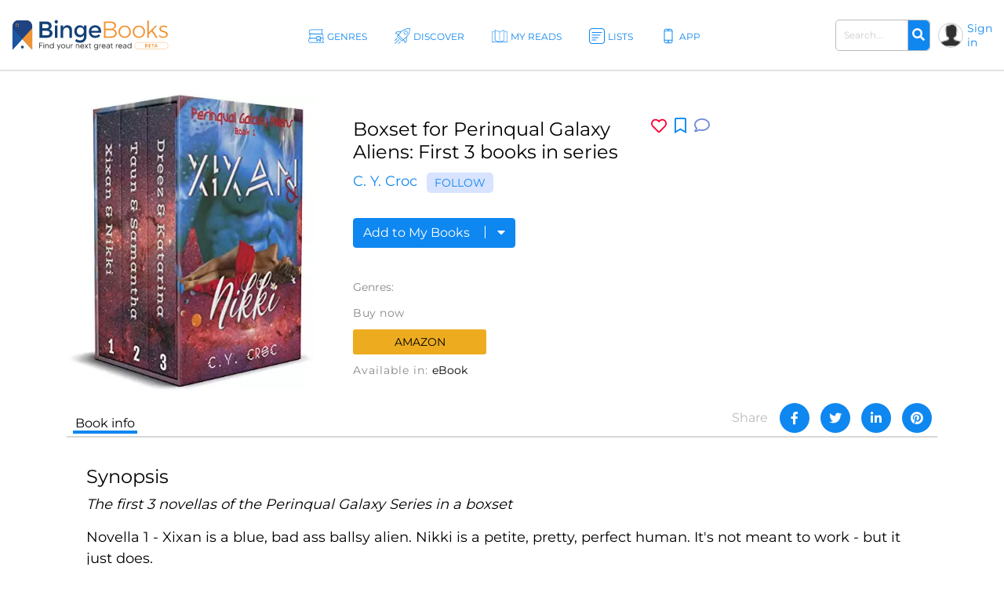

--- FILE ---
content_type: image/svg+xml
request_url: https://bingebooks.com/img/bingebooks-logo.svg
body_size: 7505
content:
<svg xmlns="http://www.w3.org/2000/svg" xmlns:xlink="http://www.w3.org/1999/xlink" viewBox="0 0 3251.38 637.94"><defs><style>.cls-1,.cls-54{fill:none;}.cls-2{isolation:isolate;}.cls-3{fill:#4d4c4d;}.cls-4{fill:#134178;}.cls-5{fill:#f09332;}.cls-6{clip-path:url(#clip-path);}.cls-7{fill:#1f4280;}.cls-8{fill:#1c55a2;}.cls-9{fill:#f09333;}.cls-10,.cls-18,.cls-19,.cls-20{mix-blend-mode:multiply;}.cls-10{fill:url(#radial-gradient);}.cls-11{fill:#dbdbdb;}.cls-12{fill:#1a1a1a;}.cls-13{fill:url(#linear-gradient);}.cls-14{fill:#999;}.cls-15{fill:#666;}.cls-16{fill:#4d4d4d;}.cls-17{fill:#333;}.cls-18{fill:url(#radial-gradient-2);}.cls-19{fill:url(#radial-gradient-3);}.cls-20{fill:url(#radial-gradient-4);}.cls-21,.cls-22,.cls-23,.cls-24,.cls-28,.cls-29,.cls-33,.cls-34,.cls-38,.cls-39,.cls-43,.cls-44,.cls-45,.cls-46,.cls-47,.cls-48,.cls-52,.cls-53{mix-blend-mode:screen;}.cls-22,.cls-23,.cls-24,.cls-28,.cls-29,.cls-33,.cls-34,.cls-38,.cls-39,.cls-47,.cls-48{opacity:0.7;}.cls-22{fill:url(#linear-gradient-2);}.cls-23{fill:url(#linear-gradient-3);}.cls-25{fill:url(#linear-gradient-4);}.cls-26{fill:url(#linear-gradient-5);}.cls-27{fill:url(#linear-gradient-6);}.cls-28{fill:url(#linear-gradient-7);}.cls-29{fill:url(#linear-gradient-8);}.cls-30{fill:url(#linear-gradient-9);}.cls-31{fill:url(#linear-gradient-10);}.cls-32{fill:url(#linear-gradient-11);}.cls-33{fill:url(#linear-gradient-12);}.cls-34{fill:url(#linear-gradient-13);}.cls-35{fill:url(#linear-gradient-14);}.cls-36{fill:url(#linear-gradient-15);}.cls-37{fill:url(#linear-gradient-16);}.cls-38{fill:url(#linear-gradient-17);}.cls-39{fill:url(#linear-gradient-18);}.cls-40{fill:url(#linear-gradient-19);}.cls-41{fill:url(#linear-gradient-20);}.cls-42{fill:url(#linear-gradient-21);}.cls-43{opacity:0.4;fill:url(#linear-gradient-22);}.cls-44{fill:url(#radial-gradient-5);}.cls-45{fill:url(#radial-gradient-6);}.cls-46{fill:url(#radial-gradient-7);}.cls-47{fill:url(#linear-gradient-23);}.cls-48{fill:url(#linear-gradient-24);}.cls-49{fill:url(#linear-gradient-25);}.cls-50{fill:url(#linear-gradient-26);}.cls-51{fill:url(#linear-gradient-27);}.cls-52{fill:url(#linear-gradient-28);}.cls-53{fill:url(#radial-gradient-8);}.cls-54{stroke:#f09333;stroke-miterlimit:10;stroke-width:6px;}</style><clipPath id="clip-path"><path class="cls-1" d="M427.26,630.44,219.85,406.18,12.44,630.44V147.29c0-73.38,55.22-132.86,123.33-132.86H303.93c68.11,0,123.33,59.48,123.33,132.86Z"/></clipPath><radialGradient id="radial-gradient" cx="-64.76" cy="-257.49" r="31.2" gradientTransform="translate(170.79 363.48) scale(0.88 0.93)" gradientUnits="userSpaceOnUse"><stop offset="0.55"/><stop offset="0.56" stop-color="#060606"/><stop offset="0.63" stop-color="#474747"/><stop offset="0.7" stop-color="#7f7f7f"/><stop offset="0.77" stop-color="#adadad"/><stop offset="0.84" stop-color="#d1d1d1"/><stop offset="0.9" stop-color="#eaeaea"/><stop offset="0.96" stop-color="#fafafa"/><stop offset="1" stop-color="#fff"/></radialGradient><linearGradient id="linear-gradient" x1="114.01" y1="90.3" x2="114.01" y2="144.03" gradientUnits="userSpaceOnUse"><stop offset="0"/><stop offset="0.11" stop-color="#080808"/><stop offset="0.28" stop-color="#1f1f1f"/><stop offset="0.5" stop-color="#434343"/><stop offset="0.74" stop-color="#767676"/><stop offset="1" stop-color="#b3b3b3"/></linearGradient><radialGradient id="radial-gradient-2" cx="114.4" cy="119.68" r="21.92" gradientUnits="userSpaceOnUse"><stop offset="0.62" stop-color="#f5f5f5"/><stop offset="0.65" stop-color="#ededed"/><stop offset="0.69" stop-color="#d8d8d8"/><stop offset="0.75" stop-color="#b6b6b6"/><stop offset="0.8" stop-color="#878787"/><stop offset="0.87" stop-color="#4a4a4a"/><stop offset="0.94"/></radialGradient><radialGradient id="radial-gradient-3" cx="114.31" cy="119.12" r="17.18" xlink:href="#radial-gradient-2"/><radialGradient id="radial-gradient-4" cx="114.3" cy="117.07" r="16.35" gradientUnits="userSpaceOnUse"><stop offset="0.26"/><stop offset="0.45" stop-color="#020202"/><stop offset="0.55" stop-color="#0a0a0a"/><stop offset="0.63" stop-color="#181818"/><stop offset="0.7" stop-color="#2c2c2c"/><stop offset="0.77" stop-color="#454545"/><stop offset="0.83" stop-color="#656565"/><stop offset="0.88" stop-color="#8a8a8a"/><stop offset="0.94" stop-color="#b5b5b5"/><stop offset="0.98" stop-color="#e5e5e5"/><stop offset="1" stop-color="#f5f5f5"/></radialGradient><linearGradient id="linear-gradient-2" x1="130.35" y1="107.5" x2="118.43" y2="122.74" gradientUnits="userSpaceOnUse"><stop offset="0" stop-color="#f5f5f5"/><stop offset="0.02" stop-color="#e5e5e5"/><stop offset="0.06" stop-color="#b5b5b5"/><stop offset="0.12" stop-color="#8a8a8a"/><stop offset="0.17" stop-color="#656565"/><stop offset="0.23" stop-color="#454545"/><stop offset="0.3" stop-color="#2c2c2c"/><stop offset="0.37" stop-color="#181818"/><stop offset="0.45" stop-color="#0a0a0a"/><stop offset="0.55" stop-color="#020202"/><stop offset="0.74"/></linearGradient><linearGradient id="linear-gradient-3" x1="120.7" y1="99.96" x2="108.78" y2="115.2" xlink:href="#linear-gradient-2"/><linearGradient id="linear-gradient-4" x1="121.97" y1="100.95" x2="110.05" y2="116.2" xlink:href="#linear-gradient-2"/><linearGradient id="linear-gradient-5" x1="125.8" y1="103.95" x2="113.88" y2="119.19" xlink:href="#linear-gradient-2"/><linearGradient id="linear-gradient-6" x1="128.73" y1="106.23" x2="116.81" y2="121.48" xlink:href="#linear-gradient-2"/><linearGradient id="linear-gradient-7" x1="130.35" y1="107.5" x2="118.43" y2="122.74" gradientUnits="userSpaceOnUse"><stop offset="0" stop-color="#29abe2"/><stop offset="0.05" stop-color="#2188b4"/><stop offset="0.1" stop-color="#19688a"/><stop offset="0.16" stop-color="#124c65"/><stop offset="0.22" stop-color="#0d3445"/><stop offset="0.29" stop-color="#08212c"/><stop offset="0.36" stop-color="#041218"/><stop offset="0.45" stop-color="#02080a"/><stop offset="0.55" stop-color="#000202"/><stop offset="0.74"/></linearGradient><linearGradient id="linear-gradient-8" x1="120.7" y1="99.96" x2="108.78" y2="115.2" xlink:href="#linear-gradient-7"/><linearGradient id="linear-gradient-9" x1="121.97" y1="100.95" x2="110.05" y2="116.2" xlink:href="#linear-gradient-7"/><linearGradient id="linear-gradient-10" x1="125.8" y1="103.95" x2="113.88" y2="119.19" xlink:href="#linear-gradient-7"/><linearGradient id="linear-gradient-11" x1="128.73" y1="106.23" x2="116.81" y2="121.48" xlink:href="#linear-gradient-7"/><linearGradient id="linear-gradient-12" x1="2823.9" y1="-4748.54" x2="2811.98" y2="-4733.29" gradientTransform="translate(3074.26 -4528.28) rotate(-178.14)" gradientUnits="userSpaceOnUse"><stop offset="0" stop-color="#63abe2"/><stop offset="0.05" stop-color="#4f88b4"/><stop offset="0.1" stop-color="#3c688a"/><stop offset="0.16" stop-color="#2c4c65"/><stop offset="0.22" stop-color="#1e3445"/><stop offset="0.29" stop-color="#13212c"/><stop offset="0.36" stop-color="#0b1218"/><stop offset="0.45" stop-color="#05080a"/><stop offset="0.55" stop-color="#010202"/><stop offset="0.74"/></linearGradient><linearGradient id="linear-gradient-13" x1="2814.26" y1="-4756.08" x2="2802.33" y2="-4740.84" xlink:href="#linear-gradient-12"/><linearGradient id="linear-gradient-14" x1="2815.53" y1="-4755.08" x2="2803.61" y2="-4739.84" xlink:href="#linear-gradient-12"/><linearGradient id="linear-gradient-15" x1="2819.36" y1="-4752.09" x2="2807.44" y2="-4736.85" xlink:href="#linear-gradient-12"/><linearGradient id="linear-gradient-16" x1="2822.28" y1="-4749.8" x2="2810.36" y2="-4734.56" xlink:href="#linear-gradient-12"/><linearGradient id="linear-gradient-17" x1="4280.88" y1="-2167.64" x2="4273.05" y2="-2157.63" gradientTransform="matrix(-0.46, 0.89, -0.89, -0.46, 154.65, -4668.42)" gradientUnits="userSpaceOnUse"><stop offset="0" stop-color="#935c8f"/><stop offset="0.02" stop-color="#895685"/><stop offset="0.08" stop-color="#653f62"/><stop offset="0.15" stop-color="#452b43"/><stop offset="0.22" stop-color="#2c1b2b"/><stop offset="0.31" stop-color="#180f18"/><stop offset="0.4" stop-color="#0a070a"/><stop offset="0.52" stop-color="#020202"/><stop offset="0.74"/></linearGradient><linearGradient id="linear-gradient-18" x1="4274.55" y1="-2172.59" x2="4266.72" y2="-2162.59" xlink:href="#linear-gradient-17"/><linearGradient id="linear-gradient-19" x1="4275.38" y1="-2171.94" x2="4267.56" y2="-2161.93" xlink:href="#linear-gradient-17"/><linearGradient id="linear-gradient-20" x1="4277.89" y1="-2169.97" x2="4270.07" y2="-2159.97" xlink:href="#linear-gradient-17"/><linearGradient id="linear-gradient-21" x1="4279.81" y1="-2168.47" x2="4271.99" y2="-2158.47" xlink:href="#linear-gradient-17"/><linearGradient id="linear-gradient-22" x1="114.2" y1="116.42" x2="114.2" y2="97.14" gradientUnits="userSpaceOnUse"><stop offset="0"/><stop offset="0.15" stop-color="#030303"/><stop offset="0.28" stop-color="#0e0e0e"/><stop offset="0.4" stop-color="#202020"/><stop offset="0.51" stop-color="#393939"/><stop offset="0.63" stop-color="#5a5a5a"/><stop offset="0.74" stop-color="#828282"/><stop offset="0.85" stop-color="#b2b2b2"/><stop offset="0.96" stop-color="#e7e7e7"/><stop offset="1" stop-color="#fff"/></linearGradient><radialGradient id="radial-gradient-5" cx="115.15" cy="1410.47" r="23.01" gradientTransform="translate(0 -817.96) scale(1 0.65)" gradientUnits="userSpaceOnUse"><stop offset="0" stop-color="#cc24db"/><stop offset="0.04" stop-color="#b821c6"/><stop offset="0.12" stop-color="#8d1998"/><stop offset="0.22" stop-color="#67126f"/><stop offset="0.31" stop-color="#470d4d"/><stop offset="0.42" stop-color="#2d0831"/><stop offset="0.53" stop-color="#19041b"/><stop offset="0.65" stop-color="#0b020c"/><stop offset="0.79" stop-color="#030003"/><stop offset="1"/></radialGradient><radialGradient id="radial-gradient-6" cx="114.6" cy="834.08" r="14.6" gradientTransform="translate(0 -528.25) scale(1 0.76)" gradientUnits="userSpaceOnUse"><stop offset="0" stop-color="aqua"/><stop offset="0.08" stop-color="#00d0d0"/><stop offset="0.17" stop-color="#009f9f"/><stop offset="0.26" stop-color="#007575"/><stop offset="0.36" stop-color="#005151"/><stop offset="0.46" stop-color="#033"/><stop offset="0.57" stop-color="#001d1d"/><stop offset="0.69" stop-color="#000c0c"/><stop offset="0.82" stop-color="#000303"/><stop offset="1"/></radialGradient><radialGradient id="radial-gradient-7" cx="637.03" cy="-5713.6" r="17.91" gradientTransform="matrix(-0.69, -0.72, 0.55, -0.53, 3662.23, -2418.86)" xlink:href="#radial-gradient-6"/><linearGradient id="linear-gradient-23" x1="-1262.46" y1="-2421.46" x2="-1270.29" y2="-2411.45" gradientTransform="matrix(0.46, -0.89, 0.89, 0.46, 2844.33, 94.97)" gradientUnits="userSpaceOnUse"><stop offset="0" stop-color="#8c973f"/><stop offset="0.02" stop-color="#7f8939"/><stop offset="0.08" stop-color="#5d652a"/><stop offset="0.15" stop-color="#40451d"/><stop offset="0.23" stop-color="#292c12"/><stop offset="0.31" stop-color="#17180a"/><stop offset="0.41" stop-color="#0a0a04"/><stop offset="0.53" stop-color="#020201"/><stop offset="0.74"/></linearGradient><linearGradient id="linear-gradient-24" x1="-1268.79" y1="-2426.41" x2="-1276.62" y2="-2416.4" xlink:href="#linear-gradient-23"/><linearGradient id="linear-gradient-25" x1="-1267.96" y1="-2425.76" x2="-1275.78" y2="-2415.75" xlink:href="#linear-gradient-23"/><linearGradient id="linear-gradient-26" x1="-1265.44" y1="-2423.79" x2="-1273.27" y2="-2413.78" xlink:href="#linear-gradient-23"/><linearGradient id="linear-gradient-27" x1="-1263.52" y1="-2422.29" x2="-1271.35" y2="-2412.28" xlink:href="#linear-gradient-23"/><linearGradient id="linear-gradient-28" x1="113.95" y1="114.42" x2="113.95" y2="96.16" xlink:href="#linear-gradient-22"/><radialGradient id="radial-gradient-8" cx="2662.81" cy="333.38" r="11.7" gradientTransform="matrix(0.44, 0.42, -0.69, 0.72, -829.88, -1252.44)" xlink:href="#radial-gradient-5"/></defs><g class="cls-2"><g id="Layer_1" data-name="Layer 1"><path class="cls-3" d="M586.16,495.07v34.8h44v15.21h-44V597H569.44V479.84h67.07v15.23Z"/><path class="cls-3" d="M654.77,488.37a8.7,8.7,0,0,1,17.4,0,8.7,8.7,0,1,1-17.4,0Zm1,23.76h15.39V597H655.78Z"/><path class="cls-3" d="M766.86,543.92v53H751.63V548.26c0-11.87-5-23.75-20.91-23.75-16.05,0-22.58,13.89-22.58,23.75V597H692.92V512.13h15.22V524c5-7.53,13.39-13.89,26.27-13.89C753.48,510.12,766.86,526,766.86,543.92Z"/><path class="cls-3" d="M871.94,479.84V597H856.72V585.07c-6.36,8-16.06,14-30.79,14-26.42,0-42.32-22.25-42.32-44.5s15.9-44.5,42.32-44.5c14.73,0,24.43,6,30.79,13.89V479.84Zm-15.22,74.78c0-16.73-10.71-30.11-29.27-30.11-17.57,0-28.11,13-28.11,30.11s10.54,30,28.11,30C846,584.57,856.72,571.35,856.72,554.62Z"/><path class="cls-3" d="M1014.52,512.13l-46.35,117.1H951.78l15.06-36.63-35.47-80.47h16.9l26.09,61.23,23.25-61.23Z"/><path class="cls-3" d="M1109.39,554.62c0,24.43-18.9,44.5-44.51,44.5s-44.49-20.07-44.49-44.5,18.9-44.5,44.49-44.5S1109.39,530.2,1109.39,554.62Zm-15.56,0c0-17.39-12.21-30.11-28.95-30.11s-28.76,12.72-28.76,30.11c0,17.23,12,30,28.76,30S1093.83,571.85,1093.83,554.62Z"/><path class="cls-3" d="M1200.08,512.13V597h-15.21V585.24a30.17,30.17,0,0,1-26.1,13.88c-19.07,0-32.62-15.89-32.62-33.79v-53.2h15.22v48.68c0,12,5,23.76,20.91,23.76,16.06,0,22.59-13.72,22.59-23.76V512.13Z"/><path class="cls-3" d="M1265.36,510.12v17.23c-25.1-3-28.27,16.06-28.27,31.62v38h-15.23V512.13h15.23v14.72C1242.77,515.48,1254.48,510.12,1265.36,510.12Z"/><path class="cls-3" d="M1401.21,543.92v53H1386V548.26c0-11.87-5-23.75-20.91-23.75-16.06,0-22.58,13.89-22.58,23.75V597h-15.23V512.13h15.23V524c5-7.53,13.38-13.89,26.27-13.89C1387.83,510.12,1401.21,526,1401.21,543.92Z"/><path class="cls-3" d="M1501.61,561.14H1434.2c2.34,13.89,12.71,23.43,29.27,23.43,9.21,0,17.57-3.52,22.25-9.54l12.55,8c-7.53,10.2-19.91,16.06-34.8,16.06-28.1,0-45.5-20.07-45.5-44.5s18.07-44.5,43-44.5C1484,510.12,1505.62,529.53,1501.61,561.14Zm-15.39-13c-2-14.39-10.88-23.59-25.26-23.59-14.55,0-24.42,9.54-26.76,23.59Z"/><path class="cls-3" d="M1568,597l-20.74-30.62L1526.56,597H1508l29.62-43.66-28.28-41.16h18.74l19.07,29.94,19.4-29.94h18.73l-28.43,41.32,29.78,43.5Z"/><path class="cls-3" d="M1623.44,526.69v37.13c0,12,.17,20.08,13.39,20.08a61.68,61.68,0,0,0,6.19-.34V597a36.54,36.54,0,0,1-8.2.83c-18.39,0-26.6-9.87-26.6-28.44V526.69H1595V512.13h13.21V494.4h15.22v17.73H1643v14.56Z"/><path class="cls-3" d="M1788.92,512.13v76c0,24.09-12.88,42.66-43.49,42.66-16.73,0-31.62-6.69-38.48-17.07l13-7.69c3.18,4.68,11.38,10.37,25.43,10.37,20.24,0,28.1-12.88,28.1-29.77v-6.53c-5.68,8.2-14.89,14.55-28.77,14.55-24.93,0-42.33-21.24-42.33-42.32,0-20.91,17.4-42.16,42.33-42.16,13.88,0,23.09,6.36,28.77,14.39V512.13Zm-15.39,40.15c0-15.89-11-27.77-27.26-27.77-15.9,0-28.11,11.88-28.11,27.77,0,16.06,12.21,27.94,28.11,27.94C1762.49,580.22,1773.53,568.34,1773.53,552.28Z"/><path class="cls-3" d="M1854.2,510.12v17.23c-25.1-3-28.27,16.06-28.27,31.62v38H1810.7V512.13h15.23v14.72C1831.61,515.48,1843.32,510.12,1854.2,510.12Z"/><path class="cls-3" d="M1946.22,561.14h-67.41c2.34,13.89,12.71,23.43,29.27,23.43,9.2,0,17.56-3.52,22.25-9.54l12.55,8c-7.54,10.2-19.91,16.06-34.8,16.06-28.11,0-45.51-20.07-45.51-44.5s18.07-44.5,43-44.5C1928.65,510.12,1950.23,529.53,1946.22,561.14Zm-15.4-13c-2-14.39-10.87-23.59-25.25-23.59-14.56,0-24.42,9.54-26.76,23.59Z"/><path class="cls-3" d="M2031.56,545.76V597h-15.22V585.24c-3.85,6.52-14.39,13.88-27.77,13.88-16.06,0-30.11-9.7-30.11-24.93,0-26.59,32.28-27.26,44.17-27.26h13.71c0-12.88-2.68-22.92-20.24-22.92-8.87,0-18.24,4.52-21.92,7.53l-10.7-8.2c9.37-8.53,22.25-13.22,35.63-13.22C2023.53,510.12,2031.56,525.52,2031.56,545.76Zm-15.22,13h-5.86c-15.72,0-36.3-.17-36.3,14.72,0,6.52,4.19,13.21,17.74,13.21,14.55,0,23.42-10.2,24.42-14Z"/><path class="cls-3" d="M2072.57,526.69v37.13c0,12,.17,20.08,13.38,20.08a61.68,61.68,0,0,0,6.19-.34V597a36.44,36.44,0,0,1-8.19.83c-18.4,0-26.61-9.87-26.61-28.44V526.69h-13.2V512.13h13.2V494.4h15.23v17.73h19.57v14.56Z"/><path class="cls-3" d="M2200.08,510.12v17.23c-25.11-3-28.28,16.06-28.28,31.62v38h-15.22V512.13h15.22v14.72C2177.49,515.48,2189.2,510.12,2200.08,510.12Z"/><path class="cls-3" d="M2292.08,561.14h-67.41c2.34,13.89,12.71,23.43,29.27,23.43,9.21,0,17.57-3.52,22.26-9.54l12.54,8c-7.53,10.2-19.91,16.06-34.8,16.06-28.1,0-45.5-20.07-45.5-44.5s18.07-44.5,43-44.5C2274.52,510.12,2296.1,529.53,2292.08,561.14Zm-15.39-13c-2-14.39-10.87-23.59-25.26-23.59-14.55,0-24.42,9.54-26.76,23.59Z"/><path class="cls-3" d="M2377.43,545.76V597H2362.2V585.24c-3.84,6.52-14.38,13.88-27.77,13.88-16,0-30.11-9.7-30.11-24.93,0-26.59,32.29-27.26,44.17-27.26h13.71c0-12.88-2.68-22.92-20.23-22.92-8.87,0-18.24,4.52-21.92,7.53l-10.71-8.2c9.38-8.53,22.26-13.22,35.63-13.22C2369.4,510.12,2377.43,525.52,2377.43,545.76Zm-15.23,13h-5.85c-15.73,0-36.3-.17-36.3,14.72,0,6.52,4.18,13.21,17.73,13.21,14.56,0,23.42-10.2,24.42-14Z"/><path class="cls-3" d="M2482.5,479.84V597h-15.22V585.07c-6.36,8-16.06,14-30.79,14-26.42,0-42.32-22.25-42.32-44.5s15.9-44.5,42.32-44.5c14.73,0,24.43,6,30.79,13.89V479.84Zm-15.22,74.78c0-16.73-10.71-30.11-29.27-30.11-17.57,0-28.11,13-28.11,30.11s10.54,30,28.11,30C2456.57,584.57,2467.28,571.35,2467.28,554.62Z"/><path class="cls-4" d="M723.11,379.55H575.05V41.33H706.66q34.35,0,59.27,8.24t37,22.24q23.22,26.13,23.22,59,0,39.68-25.16,59-9.19,6.78-12.58,8.46c-2.26,1.15-6.29,3-12.1,5.56q31.45,6.79,50.08,28.31T845,285.69q0,35.31-24.19,62.42Q792.29,379.55,723.11,379.55Zm-91-197.89h72.59q61.92,0,61.93-42.11,0-24.18-15-34.83T705.21,94.07H632.14Zm0,145.15h89.51q31.46,0,48.15-9.92t16.69-37.49q0-45-72.09-45H632.14Z"/><path class="cls-4" d="M897.78,70.84a33,33,0,0,1-10.16-24.18,33,33,0,0,1,10.16-24.19,33.87,33.87,0,0,1,48.39,0,33,33,0,0,1,10.16,24.19,33,33,0,0,1-10.16,24.18,33.87,33.87,0,0,1-48.39,0Zm50.81,308.71H894.4V122.13h54.19Z"/><path class="cls-4" d="M1066.64,240.2V379.55h-54.19V122.13h54.19v46.94a97.65,97.65,0,0,1,85.64-50.81q43.54,0,70.4,26.62t26.85,76.94V379.55h-54.19V238.26q0-71.13-59-71.12a70.9,70.9,0,0,0-48.87,18.62Q1066.63,204.41,1066.64,240.2Z"/><path class="cls-4" d="M1548.57,122.13V346.64q0,68.24-37,102.34t-95.08,34.11q-58.07,0-105-36.28l25.65-41.12q37.74,28.51,76.2,28.54t61-19.84q22.5-19.84,22.5-63.39V318.09a92.29,92.29,0,0,1-34.6,36.31q-22.5,13.55-50.56,13.54-51.3,0-84.19-35.8t-32.9-89q0-53.21,32.9-89t84-35.82q51,0,83,42.11V122.13Zm-200.81,118.8q0,31.69,19.59,54.66t52.75,23q33.14,0,53.71-22.24t20.56-55.41q0-33.15-20.81-56.13t-53.7-23q-32.92,0-52.51,23.71T1347.76,240.93Z"/><path class="cls-4" d="M1851.93,274.56H1650.16q1.92,28.05,25.65,45.24T1730,337q48.38,0,73.54-30.5l31,33.87q-41.62,43.08-108.39,43.08-54.18,0-92.17-36.06t-38-96.76q0-60.74,38.7-96.53t91.21-35.82q52.5,0,89.27,31.7t36.78,87.33ZM1650.16,232h147.58q0-32.41-20.33-49.83t-50.07-17.42a85.71,85.71,0,0,0-53.47,18.15Q1650.17,201,1650.16,232Z"/><path class="cls-5" d="M2132.33,63.35q28.77,22.51,28.79,62.18,0,30-16.7,50.32t-46.69,26.6Q2135,207.3,2155.79,230t20.81,57.58q0,43.54-32.42,67.74t-90,24.19H1911V40.85h141.77Q2103.54,40.85,2132.33,63.35Zm-25.41,111.28q19.83-15.72,19.84-44.74,0-28.08-19.84-43.56t-55.65-15H1944.34v119h106.93Q2087.09,190.36,2106.92,174.63Zm11.86,157.75q23.94-17.17,23.94-48.16,0-30.47-24.18-47.41t-67.27-16.94H1944.34V349.55h106.93Q2094.83,349.55,2118.78,332.38Z"/><path class="cls-5" d="M2406,141.24a117,117,0,0,1,45.48,45.24q16.44,29.06,16.44,65.82,0,37.26-16.44,66.52A116.18,116.18,0,0,1,2406,364.3q-29,16.23-65.81,16.21t-65.81-16.21a116.11,116.11,0,0,1-45.48-45.48q-16.45-29.28-16.45-66.52,0-36.77,16.45-65.82a116.89,116.89,0,0,1,45.48-45.24q29-16.2,65.81-16.19T2406,141.24Zm-115.16,24.45A87.07,87.07,0,0,0,2256.92,201q-12.11,22.73-12.1,51.77,0,29.52,12.1,52.25a87,87,0,0,0,33.87,35.32q21.77,12.61,49.35,12.58t49.35-12.58A87,87,0,0,0,2423.36,305q12.09-22.72,12.1-52.25,0-29-12.1-51.77a87.14,87.14,0,0,0-33.87-35.32q-21.76-12.58-49.35-12.58T2290.79,165.69Z"/><path class="cls-5" d="M2700.13,141.24a116.92,116.92,0,0,1,45.49,45.24q16.44,29.06,16.44,65.82,0,37.26-16.44,66.52a116.14,116.14,0,0,1-45.49,45.48q-29,16.23-65.8,16.21t-65.81-16.21A116.11,116.11,0,0,1,2523,318.82q-16.45-29.28-16.45-66.52,0-36.77,16.45-65.82a116.89,116.89,0,0,1,45.48-45.24q29-16.2,65.81-16.19T2700.13,141.24ZM2585,165.69A87.1,87.1,0,0,0,2551.1,201Q2539,223.74,2539,252.78q0,29.52,12.09,52.25A87,87,0,0,0,2585,340.35q21.76,12.61,49.35,12.58t49.35-12.58A87,87,0,0,0,2717.55,305q12.09-22.72,12.1-52.25,0-29-12.1-51.77a87.14,87.14,0,0,0-33.87-35.32q-21.78-12.58-49.35-12.58T2585,165.69Z"/><path class="cls-5" d="M2987.54,379.55l-90-132.09L2840.45,306v73.55H2808v-359h32.43V264.39L2976.89,126h38.71l-95.32,98.22,106.45,155.32Z"/><path class="cls-5" d="M3179.69,156.73a129.15,129.15,0,0,0-35.32-5.08q-24.2,0-38.95,9.44t-14.76,28.31q0,13,8,21.29a60.53,60.53,0,0,0,19.84,13.3q11.84,5.07,33.14,11.37,26.13,7.74,42.58,15.25a76.94,76.94,0,0,1,28.06,21.76q11.61,14.26,11.62,37.51,0,34.37-26.13,52.49t-65.32,18.14a156.73,156.73,0,0,1-53.23-9.18q-25.65-9.21-43.07-26.13L3059.21,322a123.15,123.15,0,0,0,38.95,23.71,125.85,125.85,0,0,0,45.72,8.72q25.65,0,41.86-10.65t16.21-31q0-14-8.22-23a57.22,57.22,0,0,0-20.57-14q-12.33-5.08-34.11-11.85-25.65-7.74-41.62-15a73.58,73.58,0,0,1-27.09-21q-11.15-13.8-11.13-36.06,0-33.39,24.92-50.31t62.17-16.94a152.15,152.15,0,0,1,42.1,5.81,137.19,137.19,0,0,1,36.29,15.95L3212.11,171A123.43,123.43,0,0,0,3179.69,156.73Z"/><g class="cls-6"><rect class="cls-7" x="-43.05" y="-28.6" width="537.72" height="729.07"/></g><g class="cls-6"><polygon class="cls-8" points="219.85 406.18 -116.18 37 -121.45 669.57 15.99 651.72 219.85 406.18"/><polygon class="cls-9" points="219.87 406.18 555.9 37 561.17 669.57 423.73 651.72 219.87 406.18"/></g><circle class="cls-7" cx="219.85" cy="571.59" r="29.81"/><ellipse class="cls-10" cx="113.62" cy="125.3" rx="29.37" ry="28.57"/><circle class="cls-11" cx="114.04" cy="117.4" r="32.07"/><path class="cls-12" d="M114,139.13a22.06,22.06,0,1,1,22-22.06A22.09,22.09,0,0,1,114,139.13ZM114,96a21.08,21.08,0,1,0,21.07,21.07A21.1,21.1,0,0,0,114,96Z"/><path class="cls-12" d="M114,137.53a20.46,20.46,0,1,1,20.45-20.46A20.49,20.49,0,0,1,114,137.53Zm0-40.13a19.68,19.68,0,1,0,19.67,19.67A19.7,19.7,0,0,0,114,97.4Z"/><path class="cls-12" d="M114,136.59a19.52,19.52,0,1,1,19.51-19.52A19.54,19.54,0,0,1,114,136.59Zm0-38.25a18.74,18.74,0,1,0,18.73,18.73A18.76,18.76,0,0,0,114,98.34Z"/><path class="cls-13" d="M114,143.85a26.78,26.78,0,1,1,26.77-26.78A26.8,26.8,0,0,1,114,143.85Zm0-48.66a21.89,21.89,0,1,0,21.88,21.88A21.91,21.91,0,0,0,114,95.19Z"/><path class="cls-14" d="M114,137.69a20.62,20.62,0,1,1,20.62-20.62A20.64,20.64,0,0,1,114,137.69Zm0-41a20.43,20.43,0,1,0,20.42,20.42A20.44,20.44,0,0,0,114,96.65Z"/><path class="cls-15" d="M114,135.64a18.57,18.57,0,1,1,18.56-18.57A18.59,18.59,0,0,1,114,135.64Zm0-34.39a15.83,15.83,0,1,0,15.82,15.82A15.84,15.84,0,0,0,114,101.25Z"/><path class="cls-16" d="M114,133a15.9,15.9,0,1,1,15.89-15.9A15.91,15.91,0,0,1,114,133Zm0-29.44a13.55,13.55,0,1,0,13.54,13.54A13.56,13.56,0,0,0,114,103.53Z"/><path class="cls-12" d="M114,134.06a17,17,0,1,1,17-17A17,17,0,0,1,114,134.06Zm0-33.19a16.21,16.21,0,1,0,16.2,16.2A16.22,16.22,0,0,0,114,100.87Z"/><path class="cls-14" d="M114,133.28a16.21,16.21,0,1,1,16.2-16.21A16.23,16.23,0,0,1,114,133.28Zm0-32.22a16,16,0,1,0,16,16A16,16,0,0,0,114,101.06Z"/><path class="cls-14" d="M114,136.6a19.53,19.53,0,1,1,19.52-19.53A19.55,19.55,0,0,1,114,136.6Zm0-38.86a19.34,19.34,0,1,0,19.33,19.33A19.36,19.36,0,0,0,114,97.74Z"/><path class="cls-17" d="M114,131.28a14.21,14.21,0,1,1,14.21-14.21A14.22,14.22,0,0,1,114,131.28Zm0-25.68a11.48,11.48,0,1,0,11.47,11.47A11.49,11.49,0,0,0,114,105.6Z"/><path d="M114,129.24a12.17,12.17,0,1,1,12.16-12.17A12.18,12.18,0,0,1,114,129.24Zm0-22a9.82,9.82,0,1,0,9.82,9.82A9.83,9.83,0,0,0,114,107.25Z"/><path class="cls-12" d="M114,129.86a12.79,12.79,0,1,1,12.78-12.79A12.81,12.81,0,0,1,114,129.86Zm0-24.79a12,12,0,1,0,12,12A12,12,0,0,0,114,105.07Z"/><path class="cls-17" d="M114,129.2a12.13,12.13,0,1,1,12.12-12.13A12.14,12.14,0,0,1,114,129.2Zm0-24.06a11.94,11.94,0,1,0,11.93,11.93A11.95,11.95,0,0,0,114,105.14Z"/><path class="cls-18" d="M135.93,117.07A21.93,21.93,0,1,1,114,95.15,21.93,21.93,0,0,1,135.93,117.07Z"/><path class="cls-19" d="M131.18,117.07A17.18,17.18,0,1,1,114,99.9,17.18,17.18,0,0,1,131.18,117.07Z"/><path class="cls-20" d="M130.34,117.07A16.34,16.34,0,1,1,114,100.74,16.33,16.33,0,0,1,130.34,117.07Z"/><g class="cls-21"><path class="cls-22" d="M127.5,115.52a13.58,13.58,0,0,0-3.91-8.07l2.62-2.63a17.28,17.28,0,0,1,5,10.28Z"/><path class="cls-23" d="M122.46,106.44a13.45,13.45,0,0,0-8.45-3h0V99.78h0a17.1,17.1,0,0,1,10.76,3.75Z"/><g class="cls-24"><path class="cls-25" d="M114,105.06h0v3.72h0a8.28,8.28,0,0,1,5.19,1.82l2.29-2.92A12,12,0,0,0,114,105.06Z"/></g><g class="cls-24"><polygon class="cls-26" points="122.47 108.55 119.85 111.19 119.86 111.19 122.48 108.56 122.47 108.55"/><path class="cls-27" d="M119.86,111.19a8.26,8.26,0,0,1,2.42,5.23l3.7-.29a12,12,0,0,0-3.5-7.57Z"/></g></g><g class="cls-21"><path class="cls-28" d="M127.5,115.52a13.58,13.58,0,0,0-3.91-8.07l2.62-2.63a17.28,17.28,0,0,1,5,10.28Z"/><path class="cls-29" d="M122.46,106.44a13.45,13.45,0,0,0-8.45-3h0V99.78h0a17.1,17.1,0,0,1,10.76,3.75Z"/><g class="cls-24"><path class="cls-30" d="M114,105.06h0v3.72h0a8.28,8.28,0,0,1,5.19,1.82l2.29-2.92A12,12,0,0,0,114,105.06Z"/></g><g class="cls-24"><polygon class="cls-31" points="122.47 108.55 119.85 111.19 119.86 111.19 122.48 108.56 122.47 108.55"/><path class="cls-32" d="M119.86,111.19a8.26,8.26,0,0,1,2.42,5.23l3.7-.29a12,12,0,0,0-3.5-7.57Z"/></g></g><g class="cls-21"><path class="cls-33" d="M100.54,118.18a13.62,13.62,0,0,0,3.65,8.19l-2.71,2.55a17.32,17.32,0,0,1-4.64-10.44Z"/><path class="cls-34" d="M105.29,127.42a13.42,13.42,0,0,0,8.35,3.22h0l-.12,3.71h0a17,17,0,0,1-10.63-4.1Z"/><g class="cls-24"><path class="cls-35" d="M113.69,129.07h0l.12-3.71h0a8.32,8.32,0,0,1-5.13-2l-2.39,2.84A12,12,0,0,0,113.69,129.07Z"/></g><g class="cls-24"><polygon class="cls-36" points="105.34 125.31 108.05 122.76 108.04 122.75 105.33 125.3 105.34 125.31"/><path class="cls-37" d="M108,122.76a8.31,8.31,0,0,1-2.25-5.31l-3.71.17a12,12,0,0,0,3.25,7.68Z"/></g></g><g class="cls-21"><path class="cls-38" d="M110.57,125.59a9,9,0,0,0,5.89.15l.74,2.32a11.41,11.41,0,0,1-7.5-.2Z"/><path class="cls-39" d="M117.39,125.38a8.8,8.8,0,0,0,4.26-4h0l2.17,1.12h0a11.23,11.23,0,0,1-5.43,5.15Z"/><g class="cls-24"><path class="cls-40" d="M120.74,120.87v0l-2.17-1.12v0a5.51,5.51,0,0,1-2.63,2.48l1,2.21A7.82,7.82,0,0,0,120.74,120.87Z"/></g><g class="cls-24"><polygon class="cls-41" points="116.15 124.75 115.41 122.43 115.4 122.43 116.14 124.76 116.15 124.75"/><path class="cls-42" d="M115.4,122.43a5.47,5.47,0,0,1-3.78-.16l-1,2.25a7.93,7.93,0,0,0,5.47.24Z"/></g></g><ellipse class="cls-43" cx="114.2" cy="106.78" rx="15.87" ry="9.64"/><path class="cls-44" d="M138.16,103.92c0,8.31-10.3,15-23,15s-23-6.73-23-15,10.31-15,23-15S138.16,95.62,138.16,103.92Z"/><path class="cls-45" d="M129.21,104.23c0,6.12-6.54,11.08-14.61,11.08s-14.6-5-14.6-11.08,6.54-11.07,14.6-11.07S129.21,98.12,129.21,104.23Z"/><path class="cls-46" d="M87.57,116c5.41-5.21,15.35-3.65,22.21,3.47s8,17.12,2.65,22.32-15.34,3.66-22.21-3.47S82.17,121.22,87.57,116Z"/><g class="cls-21"><path class="cls-47" d="M117.44,108.56a8.91,8.91,0,0,0-5.88-.15l-.75-2.32a11.29,11.29,0,0,1,7.5.2Z"/><path class="cls-48" d="M110.62,108.77a8.8,8.8,0,0,0-4.26,4h0l-2.16-1.12h0a11.2,11.2,0,0,1,5.44-5.15Z"/><g class="cls-24"><path class="cls-49" d="M107.28,113.28v0l2.16,1.12v0a5.46,5.46,0,0,1,2.63-2.48l-1-2.22A7.91,7.91,0,0,0,107.28,113.28Z"/></g><g class="cls-24"><polygon class="cls-50" points="111.86 109.4 112.61 111.72 112.61 111.72 111.87 109.39 111.86 109.4"/><path class="cls-51" d="M112.61,111.71a5.46,5.46,0,0,1,3.78.17l1-2.25a7.92,7.92,0,0,0-5.47-.24Z"/></g></g><ellipse class="cls-52" cx="113.95" cy="105.29" rx="15.03" ry="9.13"/><path class="cls-53" d="M107.09,108c-4.48,4.66-10.39,6.25-13.21,3.54s-1.49-8.68,3-13.34,10.39-6.26,13.21-3.55S111.56,103.34,107.09,108Z"/><rect class="cls-54" x="2545.5" y="475.56" width="693" height="135" rx="67.5"/><path class="cls-9" d="M2814.11,556.86c0,12.4-8.7,20.2-24.9,20.2H2762.9v-70h23.71c16,0,24.7,7.6,24.7,18.8,0,6.5-2.7,11.2-7.7,14.2v.2C2810.41,543.36,2814.11,549.06,2814.11,556.86Zm-37.6-38.1v17.4h10.1c6.3,0,11.1-2.4,11.1-8.9s-5.2-8.5-11.1-8.5Zm23.8,37.2c0-6.5-5-9-11.1-9h-12.7v18.4h12.7C2795.71,565.36,2800.31,562.16,2800.31,556Z"/><path class="cls-9" d="M2879.41,564.46v12.6H2838.1v-70h40.41v12.6h-26.9v15.8h24.6v12.6h-24.6v16.4Z"/><path class="cls-9" d="M2946.61,519.66h-16.8v57.4H2916.2v-57.4h-16.8v-12.6h47.21Z"/><path class="cls-9" d="M3002.51,563.16H2973.7l-4.7,13.9h-14.4l25.2-70h16.61l25.2,70h-14.4Zm-4.1-12.1-10.31-30.3-10.3,30.3Z"/></g></g></svg>